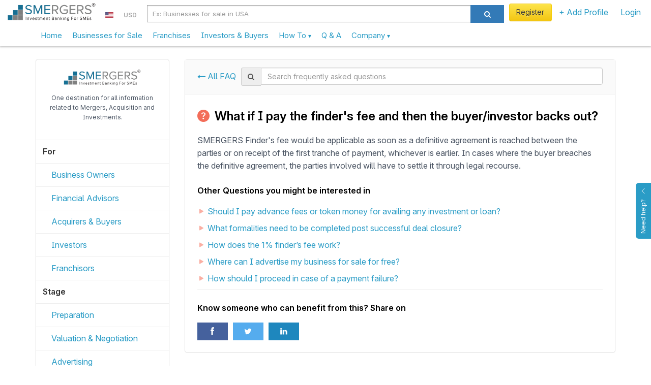

--- FILE ---
content_type: text/css
request_url: https://www.smergers.com/static/css/resources.css?rev=059fe04bf1
body_size: -106
content:
/* --------------- Resources page ---------------- */
.resources-page {
  min-height: 600px;
}

.sidemenu li {
  padding: 10px;
  border-bottom: 1px solid #eee;
  padding-left: 30px;
}
.sidemenu li:last-child {
  border: none;
}
.sidemenu li.active {
  background-color: #eee;
  border-left: 1px solid #D26911;
}
.sidemenu li.heading {
  font-weight: 600;
  padding-left: 13px;
  color: #333;
}

/* --------------- End resources page ------------ */

/*# sourceMappingURL=resources.css.map */
